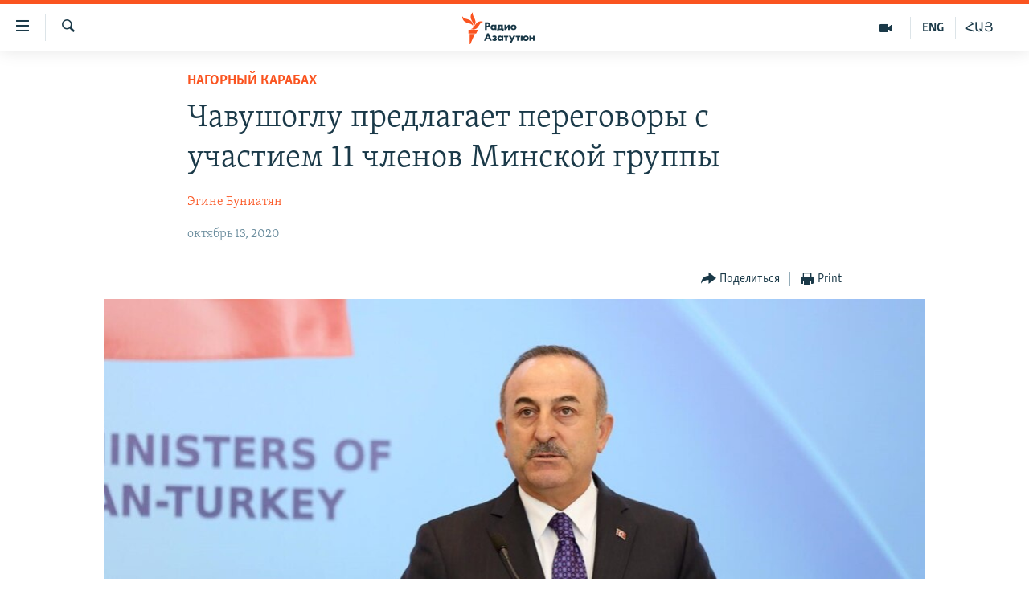

--- FILE ---
content_type: text/html; charset=utf-8
request_url: https://rus.azatutyun.am/a/30891257.html
body_size: 12927
content:

<!DOCTYPE html>
<html lang="ru" dir="ltr" class="no-js">
<head>
        <link rel="stylesheet" href="/Content/responsive/RFE/ru-AM/RFE-ru-AM.css?&amp;av=0.0.0.0&amp;cb=374">
<script src="//tags.azatutyun.am/rferl-pangea/prod/utag.sync.js"></script><script type='text/javascript' src='https://www.youtube.com/iframe_api' async></script>            <link rel="manifest" href="/manifest.json">
    <script type="text/javascript">
        //a general 'js' detection, must be on top level in <head>, due to CSS performance
        document.documentElement.className = "js";
        var cacheBuster = "374";
        var appBaseUrl = "/";
        var imgEnhancerBreakpoints = [0, 144, 256, 408, 650, 1023, 1597];
        var isLoggingEnabled = false;
        var isPreviewPage = false;
        var isLivePreviewPage = false;

        if (!isPreviewPage) {
            window.RFE = window.RFE || {};
            window.RFE.cacheEnabledByParam = window.location.href.indexOf('nocache=1') === -1;

            const url = new URL(window.location.href);
            const params = new URLSearchParams(url.search);

            // Remove the 'nocache' parameter
            params.delete('nocache');

            // Update the URL without the 'nocache' parameter
            url.search = params.toString();
            window.history.replaceState(null, '', url.toString());
        } else {
            window.addEventListener('load', function() {
                const links = window.document.links;
                for (let i = 0; i < links.length; i++) {
                    links[i].href = '#';
                    links[i].target = '_self';
                }
             })
        }

        // Iframe & Embed detection
        var embedProperties = {};

        try {
            // Reliable way to check if we are in an iframe.
            var isIframe = window.self !== window.top;
            embedProperties.is_iframe = isIframe;

            if (!isIframe) {
                embedProperties.embed_context = "main";
            } else {
                // We are in an iframe. Let's try to access the parent.
                // This access will only fail with strict cross-origin (without document.domain).
                var parentLocation = window.top.location;

                // The access succeeded. Now we explicitly compare the hostname.
                if (window.location.hostname === parentLocation.hostname) {
                    embedProperties.embed_context = "embed_self";
                } else {
                    // Hostname is different (e.g. different subdomain with document.domain)
                    embedProperties.embed_context = "embed_cross";
                }

                // Since the access works, we can safely get the details.
                embedProperties.url_parent = parentLocation.href;
                embedProperties.title_parent = window.top.document.title;
            }
        } catch (err) {
            // We are in an iframe, and an error occurred, probably due to cross-origin restrictions.
            embedProperties.is_iframe = true;
            embedProperties.embed_context = "embed_cross";

            // We cannot access the properties of window.top.
            // `document.referrer` can sometimes provide the URL of the parent page.
            // It is not 100% reliable, but it is the best we can do in this situation.
            embedProperties.url_parent = document.referrer || null;
            embedProperties.title_parent = null; // We can't get to the title in a cross-origin scenario.
        }

var pwaEnabled = true;        var swCacheDisabled;
    </script>
    <meta charset="utf-8" />

            <title>&#x427;&#x430;&#x432;&#x443;&#x448;&#x43E;&#x433;&#x43B;&#x443; &#x43F;&#x440;&#x435;&#x434;&#x43B;&#x430;&#x433;&#x430;&#x435;&#x442; &#x43F;&#x435;&#x440;&#x435;&#x433;&#x43E;&#x432;&#x43E;&#x440;&#x44B; &#x441; &#x443;&#x447;&#x430;&#x441;&#x442;&#x438;&#x435;&#x43C; 11 &#x447;&#x43B;&#x435;&#x43D;&#x43E;&#x432; &#x41C;&#x438;&#x43D;&#x441;&#x43A;&#x43E;&#x439; &#x433;&#x440;&#x443;&#x43F;&#x43F;&#x44B;</title>
            <meta name="description" content="&#x41C;&#x438;&#x43D;&#x438;&#x441;&#x442;&#x440; &#x438;&#x43D;&#x43E;&#x441;&#x442;&#x440;&#x430;&#x43D;&#x43D;&#x44B;&#x445; &#x434;&#x435;&#x43B; &#x422;&#x443;&#x440;&#x446;&#x438;&#x438; &#x437;&#x430;&#x44F;&#x432;&#x438;&#x43B;, &#x447;&#x442;&#x43E; &#x43C;&#x435;&#x436;&#x434;&#x443;&#x43D;&#x430;&#x440;&#x43E;&#x434;&#x43D;&#x44B;&#x435; &#x43F;&#x440;&#x438;&#x437;&#x44B;&#x432;&#x44B; &#x43A; &#x43F;&#x440;&#x435;&#x43A;&#x440;&#x430;&#x449;&#x435;&#x43D;&#x438;&#x44E; &#x43E;&#x433;&#x43D;&#x44F; &#x432; &#x41A;&#x430;&#x440;&#x430;&#x431;&#x430;&#x445;&#x435; &#x440;&#x430;&#x437;&#x443;&#x43C;&#x43D;&#x44B;, &#x43E;&#x434;&#x43D;&#x430;&#x43A;&#x43E; &#x441;&#x432;&#x435;&#x440;&#x445;&#x434;&#x435;&#x440;&#x436;&#x430;&#x432;&#x44B; &#x434;&#x43E;&#x43B;&#x436;&#x43D;&#x44B; &#x442;&#x430;&#x43A;&#x436;&#x435; &#x43F;&#x440;&#x438;&#x437;&#x432;&#x430;&#x442;&#x44C; &#x410;&#x440;&#x43C;&#x435;&#x43D;&#x438;&#x44E; &#x432;&#x44B;&#x432;&#x435;&#x441;&#x442;&#x438; &#x441;&#x432;&#x43E;&#x438; &#x432;&#x43E;&#x439;&#x441;&#x43A;&#x430; &#x441; &#xAB;&#x430;&#x437;&#x435;&#x440;&#x431;&#x430;&#x439;&#x434;&#x436;&#x430;&#x43D;&#x441;&#x43A;&#x438;&#x445; &#x442;&#x435;&#x440;&#x440;&#x438;&#x442;&#x43E;&#x440;&#x438;&#x439;&#xBB;." />
                <meta name="keywords" content="Архив, Новости, Нагорный Карабах" />
    <meta name="viewport" content="width=device-width, initial-scale=1.0" />


    <meta http-equiv="X-UA-Compatible" content="IE=edge" />

<meta name="robots" content="max-image-preview:large"><meta property="fb:pages" content="1731694953739871" />

        <link href="https://www.azatutyun.am/a/30890915.html" rel="canonical" />

        <meta name="apple-mobile-web-app-title" content="RFE/RL" />
        <meta name="apple-mobile-web-app-status-bar-style" content="black" />
            <meta name="apple-itunes-app" content="app-id=475986784, app-argument=//30891257.ltr" />
<meta content="&#x427;&#x430;&#x432;&#x443;&#x448;&#x43E;&#x433;&#x43B;&#x443; &#x43F;&#x440;&#x435;&#x434;&#x43B;&#x430;&#x433;&#x430;&#x435;&#x442; &#x43F;&#x435;&#x440;&#x435;&#x433;&#x43E;&#x432;&#x43E;&#x440;&#x44B; &#x441; &#x443;&#x447;&#x430;&#x441;&#x442;&#x438;&#x435;&#x43C; 11 &#x447;&#x43B;&#x435;&#x43D;&#x43E;&#x432; &#x41C;&#x438;&#x43D;&#x441;&#x43A;&#x43E;&#x439; &#x433;&#x440;&#x443;&#x43F;&#x43F;&#x44B;" property="og:title"></meta>
<meta content="&#x41C;&#x438;&#x43D;&#x438;&#x441;&#x442;&#x440; &#x438;&#x43D;&#x43E;&#x441;&#x442;&#x440;&#x430;&#x43D;&#x43D;&#x44B;&#x445; &#x434;&#x435;&#x43B; &#x422;&#x443;&#x440;&#x446;&#x438;&#x438; &#x437;&#x430;&#x44F;&#x432;&#x438;&#x43B;, &#x447;&#x442;&#x43E; &#x43C;&#x435;&#x436;&#x434;&#x443;&#x43D;&#x430;&#x440;&#x43E;&#x434;&#x43D;&#x44B;&#x435; &#x43F;&#x440;&#x438;&#x437;&#x44B;&#x432;&#x44B; &#x43A; &#x43F;&#x440;&#x435;&#x43A;&#x440;&#x430;&#x449;&#x435;&#x43D;&#x438;&#x44E; &#x43E;&#x433;&#x43D;&#x44F; &#x432; &#x41A;&#x430;&#x440;&#x430;&#x431;&#x430;&#x445;&#x435; &#x440;&#x430;&#x437;&#x443;&#x43C;&#x43D;&#x44B;, &#x43E;&#x434;&#x43D;&#x430;&#x43A;&#x43E; &#x441;&#x432;&#x435;&#x440;&#x445;&#x434;&#x435;&#x440;&#x436;&#x430;&#x432;&#x44B; &#x434;&#x43E;&#x43B;&#x436;&#x43D;&#x44B; &#x442;&#x430;&#x43A;&#x436;&#x435; &#x43F;&#x440;&#x438;&#x437;&#x432;&#x430;&#x442;&#x44C; &#x410;&#x440;&#x43C;&#x435;&#x43D;&#x438;&#x44E; &#x432;&#x44B;&#x432;&#x435;&#x441;&#x442;&#x438; &#x441;&#x432;&#x43E;&#x438; &#x432;&#x43E;&#x439;&#x441;&#x43A;&#x430; &#x441; &#xAB;&#x430;&#x437;&#x435;&#x440;&#x431;&#x430;&#x439;&#x434;&#x436;&#x430;&#x43D;&#x441;&#x43A;&#x438;&#x445; &#x442;&#x435;&#x440;&#x440;&#x438;&#x442;&#x43E;&#x440;&#x438;&#x439;&#xBB;." property="og:description"></meta>
<meta content="article" property="og:type"></meta>
<meta content="https://rus.azatutyun.am/a/30891257.html" property="og:url"></meta>
<meta content="&#x420;&#x430;&#x434;&#x438;&#x43E; &#x421;&#x432;&#x43E;&#x431;&#x43E;&#x434;&#x430;" property="og:site_name"></meta>
<meta content="https://www.facebook.com/azatutyunru/" property="article:publisher"></meta>
<meta content="https://gdb.rferl.org/7a1d5978-eae0-40bf-b404-c3918d540db6_cx6_cy0_cw93_w1200_h630.jpg" property="og:image"></meta>
<meta content="1200" property="og:image:width"></meta>
<meta content="630" property="og:image:height"></meta>
<meta content="568280086670706" property="fb:app_id"></meta>
<meta content="&#x42D;&#x433;&#x438;&#x43D;&#x435; &#x411;&#x443;&#x43D;&#x438;&#x430;&#x442;&#x44F;&#x43D;" name="Author"></meta>
<meta content="summary_large_image" name="twitter:card"></meta>
<meta content="@armenialiberty" name="twitter:site"></meta>
<meta content="https://gdb.rferl.org/7a1d5978-eae0-40bf-b404-c3918d540db6_cx6_cy0_cw93_w1200_h630.jpg" name="twitter:image"></meta>
<meta content="&#x427;&#x430;&#x432;&#x443;&#x448;&#x43E;&#x433;&#x43B;&#x443; &#x43F;&#x440;&#x435;&#x434;&#x43B;&#x430;&#x433;&#x430;&#x435;&#x442; &#x43F;&#x435;&#x440;&#x435;&#x433;&#x43E;&#x432;&#x43E;&#x440;&#x44B; &#x441; &#x443;&#x447;&#x430;&#x441;&#x442;&#x438;&#x435;&#x43C; 11 &#x447;&#x43B;&#x435;&#x43D;&#x43E;&#x432; &#x41C;&#x438;&#x43D;&#x441;&#x43A;&#x43E;&#x439; &#x433;&#x440;&#x443;&#x43F;&#x43F;&#x44B;" name="twitter:title"></meta>
<meta content="&#x41C;&#x438;&#x43D;&#x438;&#x441;&#x442;&#x440; &#x438;&#x43D;&#x43E;&#x441;&#x442;&#x440;&#x430;&#x43D;&#x43D;&#x44B;&#x445; &#x434;&#x435;&#x43B; &#x422;&#x443;&#x440;&#x446;&#x438;&#x438; &#x437;&#x430;&#x44F;&#x432;&#x438;&#x43B;, &#x447;&#x442;&#x43E; &#x43C;&#x435;&#x436;&#x434;&#x443;&#x43D;&#x430;&#x440;&#x43E;&#x434;&#x43D;&#x44B;&#x435; &#x43F;&#x440;&#x438;&#x437;&#x44B;&#x432;&#x44B; &#x43A; &#x43F;&#x440;&#x435;&#x43A;&#x440;&#x430;&#x449;&#x435;&#x43D;&#x438;&#x44E; &#x43E;&#x433;&#x43D;&#x44F; &#x432; &#x41A;&#x430;&#x440;&#x430;&#x431;&#x430;&#x445;&#x435; &#x440;&#x430;&#x437;&#x443;&#x43C;&#x43D;&#x44B;, &#x43E;&#x434;&#x43D;&#x430;&#x43A;&#x43E; &#x441;&#x432;&#x435;&#x440;&#x445;&#x434;&#x435;&#x440;&#x436;&#x430;&#x432;&#x44B; &#x434;&#x43E;&#x43B;&#x436;&#x43D;&#x44B; &#x442;&#x430;&#x43A;&#x436;&#x435; &#x43F;&#x440;&#x438;&#x437;&#x432;&#x430;&#x442;&#x44C; &#x410;&#x440;&#x43C;&#x435;&#x43D;&#x438;&#x44E; &#x432;&#x44B;&#x432;&#x435;&#x441;&#x442;&#x438; &#x441;&#x432;&#x43E;&#x438; &#x432;&#x43E;&#x439;&#x441;&#x43A;&#x430; &#x441; &#xAB;&#x430;&#x437;&#x435;&#x440;&#x431;&#x430;&#x439;&#x434;&#x436;&#x430;&#x43D;&#x441;&#x43A;&#x438;&#x445; &#x442;&#x435;&#x440;&#x440;&#x438;&#x442;&#x43E;&#x440;&#x438;&#x439;&#xBB;." name="twitter:description"></meta>
                    <link rel="amphtml" href="https://rus.azatutyun.am/amp/30891257.html" />
<script type="application/ld+json">{"articleSection":"Нагорный Карабах","isAccessibleForFree":true,"headline":"Чавушоглу предлагает переговоры с участием 11 членов Минской группы","inLanguage":"ru-AM","keywords":"Архив, Новости, Нагорный Карабах","author":{"@type":"Person","url":"https://rus.azatutyun.am/author/эгине-буниатян/-_vmq","description":"","image":{"@type":"ImageObject"},"name":"Эгине Буниатян"},"datePublished":"2020-10-13 15:34:21Z","dateModified":"2020-10-13 15:36:21Z","publisher":{"logo":{"width":512,"height":220,"@type":"ImageObject","url":"https://rus.azatutyun.am/Content/responsive/RFE/ru-AM/img/logo.png"},"@type":"NewsMediaOrganization","url":"https://rus.azatutyun.am","sameAs":["https://www.facebook.com/azatutyunru/","https://twitter.com/azatutyunradio","https://www.youtube.com/azatutyunradio","https://www.instagram.com/azatutyuntv/"],"name":"Радио Азатутюн","alternateName":""},"@context":"https://schema.org","@type":"NewsArticle","mainEntityOfPage":"https://rus.azatutyun.am/a/30891257.html","url":"https://rus.azatutyun.am/a/30891257.html","description":"Министр иностранных дел Турции заявил, что международные призывы к прекращению огня в Карабахе разумны, однако сверхдержавы должны также призвать Армению вывести свои войска с «азербайджанских территорий».","image":{"width":1080,"height":608,"@type":"ImageObject","url":"https://gdb.rferl.org/7a1d5978-eae0-40bf-b404-c3918d540db6_cx6_cy0_cw93_w1080_h608.jpg"},"name":"Чавушоглу предлагает переговоры с участием 11 членов Минской группы"}</script>
    <script src="/Scripts/responsive/infographics.bundle.min.js?&amp;av=0.0.0.0&amp;cb=374"></script>
        <script src="/Scripts/responsive/dollardom.min.js?&amp;av=0.0.0.0&amp;cb=374"></script>
        <script src="/Scripts/responsive/modules/commons.js?&amp;av=0.0.0.0&amp;cb=374"></script>
        <script src="/Scripts/responsive/modules/app_code.js?&amp;av=0.0.0.0&amp;cb=374"></script>

        <link rel="icon" type="image/svg+xml" href="/Content/responsive/RFE/img/webApp/favicon.svg" />
        <link rel="alternate icon" href="/Content/responsive/RFE/img/webApp/favicon.ico" />
            <link rel="mask-icon" color="#ea6903" href="/Content/responsive/RFE/img/webApp/favicon_safari.svg" />
        <link rel="apple-touch-icon" sizes="152x152" href="/Content/responsive/RFE/img/webApp/ico-152x152.png" />
        <link rel="apple-touch-icon" sizes="144x144" href="/Content/responsive/RFE/img/webApp/ico-144x144.png" />
        <link rel="apple-touch-icon" sizes="114x114" href="/Content/responsive/RFE/img/webApp/ico-114x114.png" />
        <link rel="apple-touch-icon" sizes="72x72" href="/Content/responsive/RFE/img/webApp/ico-72x72.png" />
        <link rel="apple-touch-icon-precomposed" href="/Content/responsive/RFE/img/webApp/ico-57x57.png" />
        <link rel="icon" sizes="192x192" href="/Content/responsive/RFE/img/webApp/ico-192x192.png" />
        <link rel="icon" sizes="128x128" href="/Content/responsive/RFE/img/webApp/ico-128x128.png" />
        <meta name="msapplication-TileColor" content="#ffffff" />
        <meta name="msapplication-TileImage" content="/Content/responsive/RFE/img/webApp/ico-144x144.png" />
                <link rel="preload" href="/Content/responsive/fonts/Skolar-Lt_Cyrl_v2.4.woff" type="font/woff" as="font" crossorigin="anonymous" />
    <link rel="alternate" type="application/rss+xml" title="RFE/RL - Top Stories [RSS]" href="/api/" />
    <link rel="sitemap" type="application/rss+xml" href="/sitemap.xml" />
    
    



        <script type="text/javascript" >
            var analyticsData = Object.assign(embedProperties, {url:"https://rus.azatutyun.am/a/30891257.html",property_id:"429",article_uid:"30891257",page_title:"Чавушоглу предлагает переговоры с участием 11 членов Минской группы",page_type:"article",content_type:"article",subcontent_type:"article",last_modified:"2020-10-13 15:36:21Z",pub_datetime:"2020-10-13 15:34:21Z",section:"нагорный карабах",english_section:"karabakh",byline:"Эгине Буниатян",categories:"armenian_default_zone,new,karabakh",domain:"rus.azatutyun.am",language:"Russian",language_service:"RFERL Armenian",platform:"web",copied:"yes",copied_article:"30890915|16|Armenian|2020-10-13",copied_title:"Չավուշօղլուն առաջարկում է բանակցություններ  Մինսկի խմբի 11 անդամների մասնակցությամբ",runs_js:"Yes",cms_release:"8.45.0.0.374",enviro_type:"prod",slug:"",entity:"RFE",short_language_service:"ARM",platform_short:"W",page_name:"Чавушоглу предлагает переговоры с участием 11 членов Минской группы"});
            // Push Analytics data as GTM message (without "event" attribute and before GTM initialization)
            window.dataLayer = window.dataLayer || [];
            window.dataLayer.push(analyticsData);
        </script>
        <script type="text/javascript" data-cookiecategory="analytics">
            var gtmEventObject = {event: 'page_meta_ready'};window.dataLayer = window.dataLayer || [];window.dataLayer.push(gtmEventObject);
            var renderGtm = "true";
            if (renderGtm === "true") {
                (function(w,d,s,l,i){w[l]=w[l]||[];w[l].push({'gtm.start':new Date().getTime(),event:'gtm.js'});var f=d.getElementsByTagName(s)[0],j=d.createElement(s),dl=l!='dataLayer'?'&l='+l:'';j.async=true;j.src='//www.googletagmanager.com/gtm.js?id='+i+dl;f.parentNode.insertBefore(j,f);})(window,document,'script','dataLayer','GTM-WXZBPZ');
            }
        </script>
</head>
<body class=" nav-no-loaded cc_theme pg-article pg-article--single-column print-lay-article use-sticky-share nojs-images ">
<noscript><iframe src="https://www.googletagmanager.com/ns.html?id=GTM-WXZBPZ" height="0" width="0" style="display:none;visibility:hidden"></iframe></noscript>        <!--Analytics tag js version start-->
            <script type="text/javascript" data-cookiecategory="analytics">
                var utag_data = Object.assign({}, analyticsData, {pub_year:"2020",pub_month:"10",pub_day:"13",pub_hour:"15",pub_weekday:"Tuesday"});
if(typeof(TealiumTagFrom)==='function' && typeof(TealiumTagSearchKeyword)==='function') {
var utag_from=TealiumTagFrom();var utag_searchKeyword=TealiumTagSearchKeyword();
if(utag_searchKeyword!=null && utag_searchKeyword!=='' && utag_data["search_keyword"]==null) utag_data["search_keyword"]=utag_searchKeyword;if(utag_from!=null && utag_from!=='') utag_data["from"]=TealiumTagFrom();}
                if(window.top!== window.self&&utag_data.page_type==="snippet"){utag_data.page_type = 'iframe';}
                try{if(window.top!==window.self&&window.self.location.hostname===window.top.location.hostname){utag_data.platform = 'self-embed';utag_data.platform_short = 'se';}}catch(e){if(window.top!==window.self&&window.self.location.search.includes("platformType=self-embed")){utag_data.platform = 'cross-promo';utag_data.platform_short = 'cp';}}
                (function(a,b,c,d){    a="https://tags.azatutyun.am/rferl-pangea/prod/utag.js";    b=document;c="script";d=b.createElement(c);d.src=a;d.type="text/java"+c;d.async=true;    a=b.getElementsByTagName(c)[0];a.parentNode.insertBefore(d,a);    })();
            </script>
        <!--Analytics tag js version end-->
<!-- Analytics tag management NoScript -->
<noscript>
<img style="position: absolute; border: none;" src="https://ssc.azatutyun.am/b/ss/bbgprod,bbgentityrferl/1/G.4--NS/1113716678?pageName=rfe%3aarm%3aw%3aarticle%3a%d0%a7%d0%b0%d0%b2%d1%83%d1%88%d0%be%d0%b3%d0%bb%d1%83%20%d0%bf%d1%80%d0%b5%d0%b4%d0%bb%d0%b0%d0%b3%d0%b0%d0%b5%d1%82%20%d0%bf%d0%b5%d1%80%d0%b5%d0%b3%d0%be%d0%b2%d0%be%d1%80%d1%8b%20%d1%81%20%d1%83%d1%87%d0%b0%d1%81%d1%82%d0%b8%d0%b5%d0%bc%2011%20%d1%87%d0%bb%d0%b5%d0%bd%d0%be%d0%b2%20%d0%9c%d0%b8%d0%bd%d1%81%d0%ba%d0%be%d0%b9%20%d0%b3%d1%80%d1%83%d0%bf%d0%bf%d1%8b&amp;c6=%d0%a7%d0%b0%d0%b2%d1%83%d1%88%d0%be%d0%b3%d0%bb%d1%83%20%d0%bf%d1%80%d0%b5%d0%b4%d0%bb%d0%b0%d0%b3%d0%b0%d0%b5%d1%82%20%d0%bf%d0%b5%d1%80%d0%b5%d0%b3%d0%be%d0%b2%d0%be%d1%80%d1%8b%20%d1%81%20%d1%83%d1%87%d0%b0%d1%81%d1%82%d0%b8%d0%b5%d0%bc%2011%20%d1%87%d0%bb%d0%b5%d0%bd%d0%be%d0%b2%20%d0%9c%d0%b8%d0%bd%d1%81%d0%ba%d0%be%d0%b9%20%d0%b3%d1%80%d1%83%d0%bf%d0%bf%d1%8b&amp;v36=8.45.0.0.374&amp;v6=D=c6&amp;g=https%3a%2f%2frus.azatutyun.am%2fa%2f30891257.html&amp;c1=D=g&amp;v1=D=g&amp;events=event1,event52&amp;c16=rferl%20armenian&amp;v16=D=c16&amp;c5=karabakh&amp;v5=D=c5&amp;ch=%d0%9d%d0%b0%d0%b3%d0%be%d1%80%d0%bd%d1%8b%d0%b9%20%d0%9a%d0%b0%d1%80%d0%b0%d0%b1%d0%b0%d1%85&amp;c15=russian&amp;v15=D=c15&amp;c4=article&amp;v4=D=c4&amp;c14=30891257&amp;v14=D=c14&amp;v20=no&amp;c17=web&amp;v17=D=c17&amp;mcorgid=518abc7455e462b97f000101%40adobeorg&amp;server=rus.azatutyun.am&amp;pageType=D=c4&amp;ns=bbg&amp;v29=D=server&amp;v25=rfe&amp;v30=429&amp;v105=D=User-Agent " alt="analytics" width="1" height="1" /></noscript>
<!-- End of Analytics tag management NoScript -->


        <!--*** Accessibility links - For ScreenReaders only ***-->
        <section>
            <div class="sr-only">
                <h2>&#x421;&#x441;&#x44B;&#x43B;&#x43A;&#x438; &#x434;&#x43E;&#x441;&#x442;&#x443;&#x43F;&#x430;</h2>
                <ul>
                    <li><a href="#content" data-disable-smooth-scroll="1">&#x41F;&#x435;&#x440;&#x435;&#x439;&#x442;&#x438; &#x43A; &#x43E;&#x441;&#x43D;&#x43E;&#x432;&#x43D;&#x43E;&#x43C;&#x443; &#x441;&#x43E;&#x434;&#x435;&#x440;&#x436;&#x430;&#x43D;&#x438;&#x44E;</a></li>
                    <li><a href="#navigation" data-disable-smooth-scroll="1">&#x41F;&#x435;&#x440;&#x435;&#x439;&#x442;&#x438; &#x43A; &#x43E;&#x441;&#x43D;&#x43E;&#x432;&#x43D;&#x43E;&#x439; &#x43D;&#x430;&#x432;&#x438;&#x433;&#x430;&#x446;&#x438;&#x438;</a></li>
                    <li><a href="#txtHeaderSearch" data-disable-smooth-scroll="1">&#x41F;&#x435;&#x440;&#x435;&#x439;&#x442;&#x438; &#x43A; &#x43F;&#x43E;&#x438;&#x441;&#x43A;&#x443;</a></li>
                </ul>
            </div>
        </section>
    




<div dir="ltr">
    <div id="page">
            <aside>

<div class="c-lightbox overlay-modal">
    <div class="c-lightbox__intro">
        <h2 class="c-lightbox__intro-title"></h2>
        <button class="btn btn--rounded c-lightbox__btn c-lightbox__intro-next" title="&#x421;&#x43B;&#x435;&#x434;&#x443;&#x44E;&#x449;&#x438;&#x439;">
            <span class="ico ico--rounded ico-chevron-forward"></span>
            <span class="sr-only">&#x421;&#x43B;&#x435;&#x434;&#x443;&#x44E;&#x449;&#x438;&#x439;</span>
        </button>
    </div>
    <div class="c-lightbox__nav">
        <button class="btn btn--rounded c-lightbox__btn c-lightbox__btn--close" title="&#x417;&#x430;&#x43A;&#x440;&#x44B;&#x442;&#x44C;">
            <span class="ico ico--rounded ico-close"></span>
            <span class="sr-only">&#x417;&#x430;&#x43A;&#x440;&#x44B;&#x442;&#x44C;</span>
        </button>
        <button class="btn btn--rounded c-lightbox__btn c-lightbox__btn--prev" title="&#x41F;&#x440;&#x435;&#x434;&#x44B;&#x434;&#x443;&#x449;&#x438;&#x439;">
            <span class="ico ico--rounded ico-chevron-backward"></span>
            <span class="sr-only">&#x41F;&#x440;&#x435;&#x434;&#x44B;&#x434;&#x443;&#x449;&#x438;&#x439;</span>
        </button>
        <button class="btn btn--rounded c-lightbox__btn c-lightbox__btn--next" title="&#x421;&#x43B;&#x435;&#x434;&#x443;&#x44E;&#x449;&#x438;&#x439;">
            <span class="ico ico--rounded ico-chevron-forward"></span>
            <span class="sr-only">&#x421;&#x43B;&#x435;&#x434;&#x443;&#x44E;&#x449;&#x438;&#x439;</span>
        </button>
    </div>
    <div class="c-lightbox__content-wrap">
        <figure class="c-lightbox__content">
            <span class="c-spinner c-spinner--lightbox">
                <img src="/Content/responsive/img/player-spinner.png"
                     alt="please wait"
                     title="please wait" />
            </span>
            <div class="c-lightbox__img">
                <div class="thumb">
                    <img src="" alt="" />
                </div>
            </div>
            <figcaption>
                <div class="c-lightbox__info c-lightbox__info--foot">
                    <span class="c-lightbox__counter"></span>
                    <span class="caption c-lightbox__caption"></span>
                </div>
            </figcaption>
        </figure>
    </div>
    <div class="hidden">
        <div class="content-advisory__box content-advisory__box--lightbox">
            <span class="content-advisory__box-text">This image contains sensitive content which some people may find offensive or disturbing.</span>
            <button class="btn btn--transparent content-advisory__box-btn m-t-md" value="text" type="button">
                <span class="btn__text">
                    Click to reveal
                </span>
            </button>
        </div>
    </div>
</div>

<div class="print-dialogue">
    <div class="container">
        <h3 class="print-dialogue__title section-head">Print Options:</h3>
        <div class="print-dialogue__opts">
            <ul class="print-dialogue__opt-group">
                <li class="form__group form__group--checkbox">
                    <input class="form__check " id="checkboxImages" name="checkboxImages" type="checkbox" checked="checked" />
                    <label for="checkboxImages" class="form__label m-t-md">Images</label>
                </li>
                <li class="form__group form__group--checkbox">
                    <input class="form__check " id="checkboxMultimedia" name="checkboxMultimedia" type="checkbox" checked="checked" />
                    <label for="checkboxMultimedia" class="form__label m-t-md">Multimedia</label>
                </li>
            </ul>
            <ul class="print-dialogue__opt-group">
                <li class="form__group form__group--checkbox">
                    <input class="form__check " id="checkboxEmbedded" name="checkboxEmbedded" type="checkbox" checked="checked" />
                    <label for="checkboxEmbedded" class="form__label m-t-md">Embedded Content</label>
                </li>
                <li class="hidden">
                    <input class="form__check " id="checkboxComments" name="checkboxComments" type="checkbox" />
                    <label for="checkboxComments" class="form__label m-t-md"> Comments</label>
                </li>
            </ul>
        </div>
        <div class="print-dialogue__buttons">
            <button class="btn  btn--secondary close-button" type="button" title="&#x41E;&#x442;&#x43C;&#x435;&#x43D;&#x438;&#x442;&#x44C;">
                <span class="btn__text ">&#x41E;&#x442;&#x43C;&#x435;&#x43D;&#x438;&#x442;&#x44C;</span>
            </button>
            <button class="btn  btn-cust-print m-l-sm" type="button" title="Print">
                <span class="btn__text ">Print</span>
            </button>
        </div>
    </div>
</div>                
<div class="ctc-message pos-fix">
    <div class="ctc-message__inner">Link has been copied to clipboard</div>
</div>
            </aside>

<div class="hdr-20 hdr-20--big">
    <div class="hdr-20__inner">
        <div class="hdr-20__max pos-rel">
            <div class="hdr-20__side hdr-20__side--primary d-flex">
                <label data-for="main-menu-ctrl" data-switcher-trigger="true" data-switch-target="main-menu-ctrl" class="burger hdr-trigger pos-rel trans-trigger" data-trans-evt="click" data-trans-id="menu">
                    <span class="ico ico-close hdr-trigger__ico hdr-trigger__ico--close burger__ico burger__ico--close"></span>
                    <span class="ico ico-menu hdr-trigger__ico hdr-trigger__ico--open burger__ico burger__ico--open"></span>
                </label>
                <div class="menu-pnl pos-fix trans-target" data-switch-target="main-menu-ctrl" data-trans-id="menu">
                    <div class="menu-pnl__inner">
                        <nav class="main-nav menu-pnl__item menu-pnl__item--first">
                            <ul class="main-nav__list accordeon" data-analytics-tales="false" data-promo-name="link" data-location-name="nav,secnav">
                                

        <li class="main-nav__item">
            <a class="main-nav__item-name main-nav__item-name--link" href="/p/2842.html" title="&#x413;&#x43B;&#x430;&#x432;&#x43D;&#x430;&#x44F;" data-item-name="mobilehomeru" >&#x413;&#x43B;&#x430;&#x432;&#x43D;&#x430;&#x44F;</a>
        </li>

        <li class="main-nav__item">
            <a class="main-nav__item-name main-nav__item-name--link" href="/z/3282" title="&#x41D;&#x43E;&#x432;&#x43E;&#x441;&#x442;&#x438;" data-item-name="New" >&#x41D;&#x43E;&#x432;&#x43E;&#x441;&#x442;&#x438;</a>
        </li>

        <li class="main-nav__item">
            <a class="main-nav__item-name main-nav__item-name--link" href="/z/3284" title="&#x41F;&#x43E;&#x43B;&#x438;&#x442;&#x438;&#x43A;&#x430;" data-item-name="Politics" >&#x41F;&#x43E;&#x43B;&#x438;&#x442;&#x438;&#x43A;&#x430;</a>
        </li>

        <li class="main-nav__item">
            <a class="main-nav__item-name main-nav__item-name--link" href="/z/3285" title="&#x41E;&#x431;&#x449;&#x435;&#x441;&#x442;&#x432;&#x43E;" data-item-name="Society" >&#x41E;&#x431;&#x449;&#x435;&#x441;&#x442;&#x432;&#x43E;</a>
        </li>

        <li class="main-nav__item">
            <a class="main-nav__item-name main-nav__item-name--link" href="/z/3286" title="&#x42D;&#x43A;&#x43E;&#x43D;&#x43E;&#x43C;&#x438;&#x43A;&#x430;" data-item-name="Economy" >&#x42D;&#x43A;&#x43E;&#x43D;&#x43E;&#x43C;&#x438;&#x43A;&#x430;</a>
        </li>

        <li class="main-nav__item">
            <a class="main-nav__item-name main-nav__item-name--link" href="/z/3288" title="&#x420;&#x435;&#x433;&#x438;&#x43E;&#x43D;" data-item-name="region" >&#x420;&#x435;&#x433;&#x438;&#x43E;&#x43D;</a>
        </li>

        <li class="main-nav__item">
            <a class="main-nav__item-name main-nav__item-name--link" href="/&#x43D;&#x430;&#x433;&#x43E;&#x440;&#x43D;&#x44B;&#x439;-&#x43A;&#x430;&#x440;&#x430;&#x431;&#x430;&#x445;" title="&#x41D;&#x430;&#x433;&#x43E;&#x440;&#x43D;&#x44B;&#x439; &#x41A;&#x430;&#x440;&#x430;&#x431;&#x430;&#x445;" data-item-name="karabakh" >&#x41D;&#x430;&#x433;&#x43E;&#x440;&#x43D;&#x44B;&#x439; &#x41A;&#x430;&#x440;&#x430;&#x431;&#x430;&#x445;</a>
        </li>

        <li class="main-nav__item">
            <a class="main-nav__item-name main-nav__item-name--link" href="/z/3287" title="&#x41A;&#x443;&#x43B;&#x44C;&#x442;&#x443;&#x440;&#x430;" data-item-name="culture" >&#x41A;&#x443;&#x43B;&#x44C;&#x442;&#x443;&#x440;&#x430;</a>
        </li>

        <li class="main-nav__item">
            <a class="main-nav__item-name main-nav__item-name--link" href="/z/15479" title="&#x421;&#x43F;&#x43E;&#x440;&#x442;" data-item-name="sports" >&#x421;&#x43F;&#x43E;&#x440;&#x442;</a>
        </li>

        <li class="main-nav__item">
            <a class="main-nav__item-name main-nav__item-name--link" href="/z/730" title="&#x410;&#x440;&#x445;&#x438;&#x432;" data-item-name="Armenian_Default_Zone" >&#x410;&#x440;&#x445;&#x438;&#x432;</a>
        </li>



                            </ul>
                        </nav>
                        

<div class="menu-pnl__item">
        <a href="https://www.azatutyun.am" class="menu-pnl__item-link" alt="&#x540;&#x561;&#x575;&#x565;&#x580;&#x565;&#x576;">&#x540;&#x561;&#x575;&#x565;&#x580;&#x565;&#x576;</a>
        <a href="https://www.azatutyun.am/p/3171.html" class="menu-pnl__item-link" alt="English">English</a>
        <a href="https://rus.azatutyun.am" class="menu-pnl__item-link" alt="&#x420;&#x443;&#x441;&#x441;&#x43A;&#x438;&#x439;">&#x420;&#x443;&#x441;&#x441;&#x43A;&#x438;&#x439;</a>
</div>


                        
                            <div class="menu-pnl__item">
                                <a href="/navigation/allsites" class="menu-pnl__item-link">
                                    <span class="ico ico-languages "></span>
                                    &#x412;&#x441;&#x435; &#x441;&#x430;&#x439;&#x442;&#x44B; &#x420;&#x430;&#x434;&#x438;&#x43E; &#x410;&#x437;&#x430;&#x442;&#x443;&#x442;&#x44E;&#x43D;
                                </a>
                            </div>
                    </div>
                </div>
                <label data-for="top-search-ctrl" data-switcher-trigger="true" data-switch-target="top-search-ctrl" class="top-srch-trigger hdr-trigger">
                    <span class="ico ico-close hdr-trigger__ico hdr-trigger__ico--close top-srch-trigger__ico top-srch-trigger__ico--close"></span>
                    <span class="ico ico-search hdr-trigger__ico hdr-trigger__ico--open top-srch-trigger__ico top-srch-trigger__ico--open"></span>
                </label>
                <div class="srch-top srch-top--in-header" data-switch-target="top-search-ctrl">
                    <div class="container">
                        
<form action="/s" class="srch-top__form srch-top__form--in-header" id="form-topSearchHeader" method="get" role="search">    <label for="txtHeaderSearch" class="sr-only">&#x41F;&#x43E;&#x438;&#x441;&#x43A;</label>
    <input type="text" id="txtHeaderSearch" name="k" placeholder="&#x41F;&#x43E;&#x438;&#x441;&#x43A;" accesskey="s" value="" class="srch-top__input analyticstag-event" onkeydown="if (event.keyCode === 13) { FireAnalyticsTagEventOnSearch('search', $dom.get('#txtHeaderSearch')[0].value) }" />
    <button title="&#x41F;&#x43E;&#x438;&#x441;&#x43A;" type="submit" class="btn btn--top-srch analyticstag-event" onclick="FireAnalyticsTagEventOnSearch('search', $dom.get('#txtHeaderSearch')[0].value) ">
        <span class="ico ico-search"></span>
    </button>
</form>
                    </div>
                </div>
                <a href="/" class="main-logo-link">
                    <img src="/Content/responsive/RFE/ru-AM/img/logo-compact.svg?cb=374" class="main-logo main-logo--comp" alt="site logo">
                        <img src="/Content/responsive/RFE/ru-AM/img/logo.svg?cb=374" class="main-logo main-logo--big" alt="site logo">
                </a>
            </div>
            <div class="hdr-20__side hdr-20__side--secondary d-flex">
                

    <a href="https://www.azatutyun.am" title="&#x540;&#x531;&#x545;" class="hdr-20__secondary-item hdr-20__secondary-item--lang" data-item-name="satellite">
        
&#x540;&#x531;&#x545;
    </a>

    <a href="https://www.azatutyun.am/en" title="ENG" class="hdr-20__secondary-item hdr-20__secondary-item--lang" data-item-name="satellite">
        
ENG
    </a>

    <a href="/z/3292" title="&#x412;&#x438;&#x434;&#x435;&#x43E;" class="hdr-20__secondary-item" data-item-name="video">
        
    <span class="ico ico-video hdr-20__secondary-icon"></span>

    </a>

    <a href="/s" title="&#x41F;&#x43E;&#x438;&#x441;&#x43A;" class="hdr-20__secondary-item hdr-20__secondary-item--search" data-item-name="search">
        
    <span class="ico ico-search hdr-20__secondary-icon hdr-20__secondary-icon--search"></span>

    </a>



                
                <div class="srch-bottom">
                    
<form action="/s" class="srch-bottom__form d-flex" id="form-bottomSearch" method="get" role="search">    <label for="txtSearch" class="sr-only">&#x41F;&#x43E;&#x438;&#x441;&#x43A;</label>
    <input type="search" id="txtSearch" name="k" placeholder="&#x41F;&#x43E;&#x438;&#x441;&#x43A;" accesskey="s" value="" class="srch-bottom__input analyticstag-event" onkeydown="if (event.keyCode === 13) { FireAnalyticsTagEventOnSearch('search', $dom.get('#txtSearch')[0].value) }" />
    <button title="&#x41F;&#x43E;&#x438;&#x441;&#x43A;" type="submit" class="btn btn--bottom-srch analyticstag-event" onclick="FireAnalyticsTagEventOnSearch('search', $dom.get('#txtSearch')[0].value) ">
        <span class="ico ico-search"></span>
    </button>
</form>
                </div>
            </div>
            <img src="/Content/responsive/RFE/ru-AM/img/logo-print.gif?cb=374" class="logo-print" loading="lazy" alt="site logo">
            <img src="/Content/responsive/RFE/ru-AM/img/logo-print_color.png?cb=374" class="logo-print logo-print--color" loading="lazy" alt="site logo">
        </div>
    </div>
</div>
    <script>
        if (document.body.className.indexOf('pg-home') > -1) {
            var nav2In = document.querySelector('.hdr-20__inner');
            var nav2Sec = document.querySelector('.hdr-20__side--secondary');
            var secStyle = window.getComputedStyle(nav2Sec);
            if (nav2In && window.pageYOffset < 150 && secStyle['position'] !== 'fixed') {
                nav2In.classList.add('hdr-20__inner--big')
            }
        }
    </script>



<div class="c-hlights c-hlights--breaking c-hlights--no-item" data-hlight-display="mobile,desktop">
    <div class="c-hlights__wrap container p-0">
        <div class="c-hlights__nav">
            <a role="button" href="#" title="&#x41F;&#x440;&#x435;&#x434;&#x44B;&#x434;&#x443;&#x449;&#x438;&#x439;">
                <span class="ico ico-chevron-backward m-0"></span>
                <span class="sr-only">&#x41F;&#x440;&#x435;&#x434;&#x44B;&#x434;&#x443;&#x449;&#x438;&#x439;</span>
            </a>
            <a role="button" href="#" title="&#x421;&#x43B;&#x435;&#x434;&#x443;&#x44E;&#x449;&#x438;&#x439;">
                <span class="ico ico-chevron-forward m-0"></span>
                <span class="sr-only">&#x421;&#x43B;&#x435;&#x434;&#x443;&#x44E;&#x449;&#x438;&#x439;</span>
            </a>
        </div>
        <span class="c-hlights__label">
            <span class="">Breaking News</span>
            <span class="switcher-trigger">
                <label data-for="more-less-1" data-switcher-trigger="true" class="switcher-trigger__label switcher-trigger__label--more p-b-0" title="&#x41F;&#x43E;&#x43A;&#x430;&#x437;&#x430;&#x442;&#x44C; &#x431;&#x43E;&#x43B;&#x44C;&#x448;&#x435;">
                    <span class="ico ico-chevron-down"></span>
                </label>
                <label data-for="more-less-1" data-switcher-trigger="true" class="switcher-trigger__label switcher-trigger__label--less p-b-0" title="Show less">
                    <span class="ico ico-chevron-up"></span>
                </label>
            </span>
        </span>
        <ul class="c-hlights__items switcher-target" data-switch-target="more-less-1">
            
        </ul>
    </div>
</div>


        <div id="content">
            

    <main class="container">

    <div class="hdr-container">
        <div class="row">
            <div class="col-category col-xs-12 col-md-8 col-md-offset-2">


<div class="category js-category">
<a class="" href="/%D0%BD%D0%B0%D0%B3%D0%BE%D1%80%D0%BD%D1%8B%D0%B9-%D0%BA%D0%B0%D1%80%D0%B0%D0%B1%D0%B0%D1%85">&#x41D;&#x430;&#x433;&#x43E;&#x440;&#x43D;&#x44B;&#x439; &#x41A;&#x430;&#x440;&#x430;&#x431;&#x430;&#x445;</a></div></div>
<div class="col-title col-xs-12 col-md-8 col-md-offset-2">

    <h1 class="title pg-title">
        &#x427;&#x430;&#x432;&#x443;&#x448;&#x43E;&#x433;&#x43B;&#x443; &#x43F;&#x440;&#x435;&#x434;&#x43B;&#x430;&#x433;&#x430;&#x435;&#x442; &#x43F;&#x435;&#x440;&#x435;&#x433;&#x43E;&#x432;&#x43E;&#x440;&#x44B; &#x441; &#x443;&#x447;&#x430;&#x441;&#x442;&#x438;&#x435;&#x43C; 11 &#x447;&#x43B;&#x435;&#x43D;&#x43E;&#x432; &#x41C;&#x438;&#x43D;&#x441;&#x43A;&#x43E;&#x439; &#x433;&#x440;&#x443;&#x43F;&#x43F;&#x44B;
    </h1>
</div>
<div class="col-publishing-details col-xs-12 col-md-8 col-md-offset-2">

<div class="publishing-details ">
                <div class="links">
                    <ul class="links__list">
                            <li class="links__item">
            <a class="links__item-link" href="/author/&#x44D;&#x433;&#x438;&#x43D;&#x435;-&#x431;&#x443;&#x43D;&#x438;&#x430;&#x442;&#x44F;&#x43D;/-_vmq"  title="&#x42D;&#x433;&#x438;&#x43D;&#x435; &#x411;&#x443;&#x43D;&#x438;&#x430;&#x442;&#x44F;&#x43D;">&#x42D;&#x433;&#x438;&#x43D;&#x435; &#x411;&#x443;&#x43D;&#x438;&#x430;&#x442;&#x44F;&#x43D;</a>                            </li>
                    </ul>
                </div>
        <div class="published">
            <span class="date" >
                    <time pubdate="pubdate" datetime="2020-10-13T19:34:21&#x2B;04:00">
                        &#x43E;&#x43A;&#x442;&#x44F;&#x431;&#x440;&#x44C; 13, 2020
                    </time>
            </span>
        </div>
</div>


</div>
<div class="col-xs-12 col-md-8 col-md-offset-2">

<div class="col-article-tools pos-rel article-share">
        <div class="col-article-tools__end">
            
    <div class="share--box">
                <div class="sticky-share-container" style="display:none">
                    <div class="container">
                        <a href="https://rus.azatutyun.am" id="logo-sticky-share">&nbsp;</a>
                        <div class="pg-title pg-title--sticky-share">
                            &#x427;&#x430;&#x432;&#x443;&#x448;&#x43E;&#x433;&#x43B;&#x443; &#x43F;&#x440;&#x435;&#x434;&#x43B;&#x430;&#x433;&#x430;&#x435;&#x442; &#x43F;&#x435;&#x440;&#x435;&#x433;&#x43E;&#x432;&#x43E;&#x440;&#x44B; &#x441; &#x443;&#x447;&#x430;&#x441;&#x442;&#x438;&#x435;&#x43C; 11 &#x447;&#x43B;&#x435;&#x43D;&#x43E;&#x432; &#x41C;&#x438;&#x43D;&#x441;&#x43A;&#x43E;&#x439; &#x433;&#x440;&#x443;&#x43F;&#x43F;&#x44B;
                        </div>
                        <div class="sticked-nav-actions">
                            <!--This part is for sticky navigation display-->
                            <p class="buttons link-content-sharing p-0 ">
                                <button class="btn btn--link btn-content-sharing p-t-0 " id="btnContentSharing" value="text" role="Button" type="" title="&#x43F;&#x435;&#x440;&#x435;&#x43A;&#x43B;&#x44E;&#x447;&#x438;&#x442;&#x44C;&#x441;&#x44F; &#x43D;&#x430; &#x431;&#x43E;&#x43B;&#x44C;&#x448;&#x438;&#x435; &#x432;&#x430;&#x440;&#x438;&#x430;&#x43D;&#x442;&#x44B; &#x43E;&#x431;&#x43C;&#x435;&#x43D;&#x430;">
                                    <span class="ico ico-share ico--l"></span>
                                    <span class="btn__text ">
                                        &#x41F;&#x43E;&#x434;&#x435;&#x43B;&#x438;&#x442;&#x44C;&#x441;&#x44F;
                                    </span>
                                </button>
                            </p>
                            <aside class="content-sharing js-content-sharing js-content-sharing--apply-sticky  content-sharing--sticky" role="complementary" 
                                   data-share-url="https://rus.azatutyun.am/a/30891257.html" data-share-title="&#x427;&#x430;&#x432;&#x443;&#x448;&#x43E;&#x433;&#x43B;&#x443; &#x43F;&#x440;&#x435;&#x434;&#x43B;&#x430;&#x433;&#x430;&#x435;&#x442; &#x43F;&#x435;&#x440;&#x435;&#x433;&#x43E;&#x432;&#x43E;&#x440;&#x44B; &#x441; &#x443;&#x447;&#x430;&#x441;&#x442;&#x438;&#x435;&#x43C; 11 &#x447;&#x43B;&#x435;&#x43D;&#x43E;&#x432; &#x41C;&#x438;&#x43D;&#x441;&#x43A;&#x43E;&#x439; &#x433;&#x440;&#x443;&#x43F;&#x43F;&#x44B;" data-share-text="&#x41C;&#x438;&#x43D;&#x438;&#x441;&#x442;&#x440; &#x438;&#x43D;&#x43E;&#x441;&#x442;&#x440;&#x430;&#x43D;&#x43D;&#x44B;&#x445; &#x434;&#x435;&#x43B; &#x422;&#x443;&#x440;&#x446;&#x438;&#x438; &#x437;&#x430;&#x44F;&#x432;&#x438;&#x43B;, &#x447;&#x442;&#x43E; &#x43C;&#x435;&#x436;&#x434;&#x443;&#x43D;&#x430;&#x440;&#x43E;&#x434;&#x43D;&#x44B;&#x435; &#x43F;&#x440;&#x438;&#x437;&#x44B;&#x432;&#x44B; &#x43A; &#x43F;&#x440;&#x435;&#x43A;&#x440;&#x430;&#x449;&#x435;&#x43D;&#x438;&#x44E; &#x43E;&#x433;&#x43D;&#x44F; &#x432; &#x41A;&#x430;&#x440;&#x430;&#x431;&#x430;&#x445;&#x435; &#x440;&#x430;&#x437;&#x443;&#x43C;&#x43D;&#x44B;, &#x43E;&#x434;&#x43D;&#x430;&#x43A;&#x43E; &#x441;&#x432;&#x435;&#x440;&#x445;&#x434;&#x435;&#x440;&#x436;&#x430;&#x432;&#x44B; &#x434;&#x43E;&#x43B;&#x436;&#x43D;&#x44B; &#x442;&#x430;&#x43A;&#x436;&#x435; &#x43F;&#x440;&#x438;&#x437;&#x432;&#x430;&#x442;&#x44C; &#x410;&#x440;&#x43C;&#x435;&#x43D;&#x438;&#x44E; &#x432;&#x44B;&#x432;&#x435;&#x441;&#x442;&#x438; &#x441;&#x432;&#x43E;&#x438; &#x432;&#x43E;&#x439;&#x441;&#x43A;&#x430; &#x441; &#xAB;&#x430;&#x437;&#x435;&#x440;&#x431;&#x430;&#x439;&#x434;&#x436;&#x430;&#x43D;&#x441;&#x43A;&#x438;&#x445; &#x442;&#x435;&#x440;&#x440;&#x438;&#x442;&#x43E;&#x440;&#x438;&#x439;&#xBB;.">
                                <div class="content-sharing__popover">
                                    <h6 class="content-sharing__title">&#x41F;&#x43E;&#x434;&#x435;&#x43B;&#x438;&#x442;&#x44C;&#x441;&#x44F;</h6>
                                    <button href="#close" id="btnCloseSharing" class="btn btn--text-like content-sharing__close-btn">
                                        <span class="ico ico-close ico--l"></span>
                                    </button>
            <ul class="content-sharing__list">
                    <li class="content-sharing__item">
                            <div class="ctc ">
                                <input type="text" class="ctc__input" readonly="readonly">
                                <a href="" js-href="https://rus.azatutyun.am/a/30891257.html" class="content-sharing__link ctc__button">
                                    <span class="ico ico-copy-link ico--rounded ico--s"></span>
                                        <span class="content-sharing__link-text">Copy link</span>
                                </a>
                            </div>
                    </li>
                    <li class="content-sharing__item">
        <a href="https://facebook.com/sharer.php?u=https%3a%2f%2frus.azatutyun.am%2fa%2f30891257.html"
           data-analytics-text="share_on_facebook"
           title="Facebook" target="_blank"
           class="content-sharing__link  js-social-btn">
            <span class="ico ico-facebook ico--rounded ico--s"></span>
                <span class="content-sharing__link-text">Facebook</span>
        </a>
                    </li>
                    <li class="content-sharing__item">
        <a href="https://twitter.com/share?url=https%3a%2f%2frus.azatutyun.am%2fa%2f30891257.html&amp;text=%d0%a7%d0%b0%d0%b2%d1%83%d1%88%d0%be%d0%b3%d0%bb%d1%83&#x2B;%d0%bf%d1%80%d0%b5%d0%b4%d0%bb%d0%b0%d0%b3%d0%b0%d0%b5%d1%82&#x2B;%d0%bf%d0%b5%d1%80%d0%b5%d0%b3%d0%be%d0%b2%d0%be%d1%80%d1%8b&#x2B;%d1%81&#x2B;%d1%83%d1%87%d0%b0%d1%81%d1%82%d0%b8%d0%b5%d0%bc&#x2B;11&#x2B;%d1%87%d0%bb%d0%b5%d0%bd%d0%be%d0%b2&#x2B;%d0%9c%d0%b8%d0%bd%d1%81%d0%ba%d0%be%d0%b9&#x2B;%d0%b3%d1%80%d1%83%d0%bf%d0%bf%d1%8b"
           data-analytics-text="share_on_twitter"
           title="X (Twitter)" target="_blank"
           class="content-sharing__link  js-social-btn">
            <span class="ico ico-twitter ico--rounded ico--s"></span>
                <span class="content-sharing__link-text">X (Twitter)</span>
        </a>
                    </li>
                    <li class="content-sharing__item">
        <a href="mailto:?body=https%3a%2f%2frus.azatutyun.am%2fa%2f30891257.html&amp;subject=&#x427;&#x430;&#x432;&#x443;&#x448;&#x43E;&#x433;&#x43B;&#x443; &#x43F;&#x440;&#x435;&#x434;&#x43B;&#x430;&#x433;&#x430;&#x435;&#x442; &#x43F;&#x435;&#x440;&#x435;&#x433;&#x43E;&#x432;&#x43E;&#x440;&#x44B; &#x441; &#x443;&#x447;&#x430;&#x441;&#x442;&#x438;&#x435;&#x43C; 11 &#x447;&#x43B;&#x435;&#x43D;&#x43E;&#x432; &#x41C;&#x438;&#x43D;&#x441;&#x43A;&#x43E;&#x439; &#x433;&#x440;&#x443;&#x43F;&#x43F;&#x44B;"
           
           title="Email" 
           class="content-sharing__link ">
            <span class="ico ico-email ico--rounded ico--s"></span>
                <span class="content-sharing__link-text">Email</span>
        </a>
                    </li>

            </ul>
                                </div>
                            </aside>
                        </div>
                    </div>
                </div>
                <div class="links">
                        <p class="buttons link-content-sharing p-0 ">
                            <button class="btn btn--link btn-content-sharing p-t-0 " id="btnContentSharing" value="text" role="Button" type="" title="&#x43F;&#x435;&#x440;&#x435;&#x43A;&#x43B;&#x44E;&#x447;&#x438;&#x442;&#x44C;&#x441;&#x44F; &#x43D;&#x430; &#x431;&#x43E;&#x43B;&#x44C;&#x448;&#x438;&#x435; &#x432;&#x430;&#x440;&#x438;&#x430;&#x43D;&#x442;&#x44B; &#x43E;&#x431;&#x43C;&#x435;&#x43D;&#x430;">
                                <span class="ico ico-share ico--l"></span>
                                <span class="btn__text ">
                                    &#x41F;&#x43E;&#x434;&#x435;&#x43B;&#x438;&#x442;&#x44C;&#x441;&#x44F;
                                </span>
                            </button>
                        </p>
                        <aside class="content-sharing js-content-sharing " role="complementary" 
                               data-share-url="https://rus.azatutyun.am/a/30891257.html" data-share-title="&#x427;&#x430;&#x432;&#x443;&#x448;&#x43E;&#x433;&#x43B;&#x443; &#x43F;&#x440;&#x435;&#x434;&#x43B;&#x430;&#x433;&#x430;&#x435;&#x442; &#x43F;&#x435;&#x440;&#x435;&#x433;&#x43E;&#x432;&#x43E;&#x440;&#x44B; &#x441; &#x443;&#x447;&#x430;&#x441;&#x442;&#x438;&#x435;&#x43C; 11 &#x447;&#x43B;&#x435;&#x43D;&#x43E;&#x432; &#x41C;&#x438;&#x43D;&#x441;&#x43A;&#x43E;&#x439; &#x433;&#x440;&#x443;&#x43F;&#x43F;&#x44B;" data-share-text="&#x41C;&#x438;&#x43D;&#x438;&#x441;&#x442;&#x440; &#x438;&#x43D;&#x43E;&#x441;&#x442;&#x440;&#x430;&#x43D;&#x43D;&#x44B;&#x445; &#x434;&#x435;&#x43B; &#x422;&#x443;&#x440;&#x446;&#x438;&#x438; &#x437;&#x430;&#x44F;&#x432;&#x438;&#x43B;, &#x447;&#x442;&#x43E; &#x43C;&#x435;&#x436;&#x434;&#x443;&#x43D;&#x430;&#x440;&#x43E;&#x434;&#x43D;&#x44B;&#x435; &#x43F;&#x440;&#x438;&#x437;&#x44B;&#x432;&#x44B; &#x43A; &#x43F;&#x440;&#x435;&#x43A;&#x440;&#x430;&#x449;&#x435;&#x43D;&#x438;&#x44E; &#x43E;&#x433;&#x43D;&#x44F; &#x432; &#x41A;&#x430;&#x440;&#x430;&#x431;&#x430;&#x445;&#x435; &#x440;&#x430;&#x437;&#x443;&#x43C;&#x43D;&#x44B;, &#x43E;&#x434;&#x43D;&#x430;&#x43A;&#x43E; &#x441;&#x432;&#x435;&#x440;&#x445;&#x434;&#x435;&#x440;&#x436;&#x430;&#x432;&#x44B; &#x434;&#x43E;&#x43B;&#x436;&#x43D;&#x44B; &#x442;&#x430;&#x43A;&#x436;&#x435; &#x43F;&#x440;&#x438;&#x437;&#x432;&#x430;&#x442;&#x44C; &#x410;&#x440;&#x43C;&#x435;&#x43D;&#x438;&#x44E; &#x432;&#x44B;&#x432;&#x435;&#x441;&#x442;&#x438; &#x441;&#x432;&#x43E;&#x438; &#x432;&#x43E;&#x439;&#x441;&#x43A;&#x430; &#x441; &#xAB;&#x430;&#x437;&#x435;&#x440;&#x431;&#x430;&#x439;&#x434;&#x436;&#x430;&#x43D;&#x441;&#x43A;&#x438;&#x445; &#x442;&#x435;&#x440;&#x440;&#x438;&#x442;&#x43E;&#x440;&#x438;&#x439;&#xBB;.">
                            <div class="content-sharing__popover">
                                <h6 class="content-sharing__title">&#x41F;&#x43E;&#x434;&#x435;&#x43B;&#x438;&#x442;&#x44C;&#x441;&#x44F;</h6>
                                <button href="#close" id="btnCloseSharing" class="btn btn--text-like content-sharing__close-btn">
                                    <span class="ico ico-close ico--l"></span>
                                </button>
            <ul class="content-sharing__list">
                    <li class="content-sharing__item">
                            <div class="ctc ">
                                <input type="text" class="ctc__input" readonly="readonly">
                                <a href="" js-href="https://rus.azatutyun.am/a/30891257.html" class="content-sharing__link ctc__button">
                                    <span class="ico ico-copy-link ico--rounded ico--l"></span>
                                        <span class="content-sharing__link-text">Copy link</span>
                                </a>
                            </div>
                    </li>
                    <li class="content-sharing__item">
        <a href="https://facebook.com/sharer.php?u=https%3a%2f%2frus.azatutyun.am%2fa%2f30891257.html"
           data-analytics-text="share_on_facebook"
           title="Facebook" target="_blank"
           class="content-sharing__link  js-social-btn">
            <span class="ico ico-facebook ico--rounded ico--l"></span>
                <span class="content-sharing__link-text">Facebook</span>
        </a>
                    </li>
                    <li class="content-sharing__item">
        <a href="https://twitter.com/share?url=https%3a%2f%2frus.azatutyun.am%2fa%2f30891257.html&amp;text=%d0%a7%d0%b0%d0%b2%d1%83%d1%88%d0%be%d0%b3%d0%bb%d1%83&#x2B;%d0%bf%d1%80%d0%b5%d0%b4%d0%bb%d0%b0%d0%b3%d0%b0%d0%b5%d1%82&#x2B;%d0%bf%d0%b5%d1%80%d0%b5%d0%b3%d0%be%d0%b2%d0%be%d1%80%d1%8b&#x2B;%d1%81&#x2B;%d1%83%d1%87%d0%b0%d1%81%d1%82%d0%b8%d0%b5%d0%bc&#x2B;11&#x2B;%d1%87%d0%bb%d0%b5%d0%bd%d0%be%d0%b2&#x2B;%d0%9c%d0%b8%d0%bd%d1%81%d0%ba%d0%be%d0%b9&#x2B;%d0%b3%d1%80%d1%83%d0%bf%d0%bf%d1%8b"
           data-analytics-text="share_on_twitter"
           title="X (Twitter)" target="_blank"
           class="content-sharing__link  js-social-btn">
            <span class="ico ico-twitter ico--rounded ico--l"></span>
                <span class="content-sharing__link-text">X (Twitter)</span>
        </a>
                    </li>
                    <li class="content-sharing__item">
        <a href="mailto:?body=https%3a%2f%2frus.azatutyun.am%2fa%2f30891257.html&amp;subject=&#x427;&#x430;&#x432;&#x443;&#x448;&#x43E;&#x433;&#x43B;&#x443; &#x43F;&#x440;&#x435;&#x434;&#x43B;&#x430;&#x433;&#x430;&#x435;&#x442; &#x43F;&#x435;&#x440;&#x435;&#x433;&#x43E;&#x432;&#x43E;&#x440;&#x44B; &#x441; &#x443;&#x447;&#x430;&#x441;&#x442;&#x438;&#x435;&#x43C; 11 &#x447;&#x43B;&#x435;&#x43D;&#x43E;&#x432; &#x41C;&#x438;&#x43D;&#x441;&#x43A;&#x43E;&#x439; &#x433;&#x440;&#x443;&#x43F;&#x43F;&#x44B;"
           
           title="Email" 
           class="content-sharing__link ">
            <span class="ico ico-email ico--rounded ico--l"></span>
                <span class="content-sharing__link-text">Email</span>
        </a>
                    </li>

            </ul>
                            </div>
                        </aside>
                    
<p class="link-print hidden-xs buttons p-0">
    <button class="btn btn--link btn-print p-t-0" onclick="if (typeof FireAnalyticsTagEvent === 'function') {FireAnalyticsTagEvent({ on_page_event: 'print_story' });}return false" title="(CTRL&#x2B;P)">
        <span class="ico ico-print"></span>
        <span class="btn__text">Print</span>
    </button>
</p>
                </div>
    </div>


        </div>
</div></div>
<div class="col-multimedia col-xs-12 col-md-10 col-md-offset-1">

<div class="cover-media">
    <figure class="media-image js-media-expand">
        <div class="img-wrap">
            <div class="thumb thumb16_9">

            <img src="https://gdb.rferl.org/7a1d5978-eae0-40bf-b404-c3918d540db6_cx6_cy0_cw93_w250_r1_s.jpg" alt="&#x41C;&#x438;&#x43D;&#x438;&#x441;&#x442;&#x440; &#x438;&#x43D;&#x43E;&#x441;&#x442;&#x440;&#x430;&#x43D;&#x43D;&#x44B;&#x445; &#x434;&#x435;&#x43B; &#x422;&#x443;&#x440;&#x446;&#x438;&#x438; &#x41C;&#x435;&#x432;&#x43B;&#x44E;&#x442; &#x427;&#x430;&#x432;&#x443;&#x448;&#x43E;&#x433;&#x43B;&#x443;" />
                                </div>
        </div>
            <figcaption>
                <span class="caption">&#x41C;&#x438;&#x43D;&#x438;&#x441;&#x442;&#x440; &#x438;&#x43D;&#x43E;&#x441;&#x442;&#x440;&#x430;&#x43D;&#x43D;&#x44B;&#x445; &#x434;&#x435;&#x43B; &#x422;&#x443;&#x440;&#x446;&#x438;&#x438; &#x41C;&#x435;&#x432;&#x43B;&#x44E;&#x442; &#x427;&#x430;&#x432;&#x443;&#x448;&#x43E;&#x433;&#x43B;&#x443;</span>
            </figcaption>
    </figure>
</div>

</div>

        </div>
    </div>

<div class="body-container">
    <div class="row">
        <div class="col-xs-12 col-sm-12 col-md-10 col-md-offset-1">
            <div class="row">
                <div class="col-xs-12 col-sm-12 col-md-8 col-lg-8 col-md-offset-2">

<div class="intro intro--bold" >
    <p >&#x41C;&#x438;&#x43D;&#x438;&#x441;&#x442;&#x440; &#x438;&#x43D;&#x43E;&#x441;&#x442;&#x440;&#x430;&#x43D;&#x43D;&#x44B;&#x445; &#x434;&#x435;&#x43B; &#x422;&#x443;&#x440;&#x446;&#x438;&#x438; &#x437;&#x430;&#x44F;&#x432;&#x438;&#x43B;, &#x447;&#x442;&#x43E; &#x43C;&#x435;&#x436;&#x434;&#x443;&#x43D;&#x430;&#x440;&#x43E;&#x434;&#x43D;&#x44B;&#x435; &#x43F;&#x440;&#x438;&#x437;&#x44B;&#x432;&#x44B; &#x43A; &#x43F;&#x440;&#x435;&#x43A;&#x440;&#x430;&#x449;&#x435;&#x43D;&#x438;&#x44E; &#x43E;&#x433;&#x43D;&#x44F; &#x432; &#x41A;&#x430;&#x440;&#x430;&#x431;&#x430;&#x445;&#x435; &#x440;&#x430;&#x437;&#x443;&#x43C;&#x43D;&#x44B;, &#x43E;&#x434;&#x43D;&#x430;&#x43A;&#x43E; &#x441;&#x432;&#x435;&#x440;&#x445;&#x434;&#x435;&#x440;&#x436;&#x430;&#x432;&#x44B; &#x434;&#x43E;&#x43B;&#x436;&#x43D;&#x44B; &#x442;&#x430;&#x43A;&#x436;&#x435; &#x43F;&#x440;&#x438;&#x437;&#x432;&#x430;&#x442;&#x44C; &#x410;&#x440;&#x43C;&#x435;&#x43D;&#x438;&#x44E; &#x432;&#x44B;&#x432;&#x435;&#x441;&#x442;&#x438; &#x441;&#x432;&#x43E;&#x438; &#x432;&#x43E;&#x439;&#x441;&#x43A;&#x430; &#x441; &#xAB;&#x430;&#x437;&#x435;&#x440;&#x431;&#x430;&#x439;&#x434;&#x436;&#x430;&#x43D;&#x441;&#x43A;&#x438;&#x445; &#x442;&#x435;&#x440;&#x440;&#x438;&#x442;&#x43E;&#x440;&#x438;&#x439;&#xBB;.</p>
</div>                    <div id="article-content" class="content-floated-wrap fb-quotable">

    <div class="wsw">

<p>После встречи со шведским коллегой сегодня на совместной пресс-конференции Мевлют Чавушоглу выразил мнение, что для урегулирования конфликта будут полезны переговоры с участием 11 членов Минской группы ОБСЕ.</p>

<p>«Поскольку следующей председательство в ОБСЕ примет на себя Швеция, я представил это предложение своему шведскому коллеге», - сказал Чавушоглу.</p>

<p>Членами Минской группы ОБСЕ, сформированной после установления режима прекращения огня в 1994 году, являются Беларусь, Германия, Италия, Швеция, Финляндия и Турция, а также Армения и Азербайджан. Россия, Франция и США имеют статус сопредседателей.</p>

    </div>

                            <div class="footer-toolbar">
                            
    <div class="share--box">
                <div class="sticky-share-container" style="display:none">
                    <div class="container">
                        <a href="https://rus.azatutyun.am" id="logo-sticky-share">&nbsp;</a>
                        <div class="pg-title pg-title--sticky-share">
                            &#x427;&#x430;&#x432;&#x443;&#x448;&#x43E;&#x433;&#x43B;&#x443; &#x43F;&#x440;&#x435;&#x434;&#x43B;&#x430;&#x433;&#x430;&#x435;&#x442; &#x43F;&#x435;&#x440;&#x435;&#x433;&#x43E;&#x432;&#x43E;&#x440;&#x44B; &#x441; &#x443;&#x447;&#x430;&#x441;&#x442;&#x438;&#x435;&#x43C; 11 &#x447;&#x43B;&#x435;&#x43D;&#x43E;&#x432; &#x41C;&#x438;&#x43D;&#x441;&#x43A;&#x43E;&#x439; &#x433;&#x440;&#x443;&#x43F;&#x43F;&#x44B;
                        </div>
                        <div class="sticked-nav-actions">
                            <!--This part is for sticky navigation display-->
                            <p class="buttons link-content-sharing p-0 ">
                                <button class="btn btn--link btn-content-sharing p-t-0 " id="btnContentSharing" value="text" role="Button" type="" title="&#x43F;&#x435;&#x440;&#x435;&#x43A;&#x43B;&#x44E;&#x447;&#x438;&#x442;&#x44C;&#x441;&#x44F; &#x43D;&#x430; &#x431;&#x43E;&#x43B;&#x44C;&#x448;&#x438;&#x435; &#x432;&#x430;&#x440;&#x438;&#x430;&#x43D;&#x442;&#x44B; &#x43E;&#x431;&#x43C;&#x435;&#x43D;&#x430;">
                                    <span class="ico ico-share ico--l"></span>
                                    <span class="btn__text ">
                                        &#x41F;&#x43E;&#x434;&#x435;&#x43B;&#x438;&#x442;&#x44C;&#x441;&#x44F;
                                    </span>
                                </button>
                            </p>
                            <aside class="content-sharing js-content-sharing js-content-sharing--apply-sticky  content-sharing--sticky" role="complementary" 
                                   data-share-url="https://rus.azatutyun.am/a/30891257.html" data-share-title="&#x427;&#x430;&#x432;&#x443;&#x448;&#x43E;&#x433;&#x43B;&#x443; &#x43F;&#x440;&#x435;&#x434;&#x43B;&#x430;&#x433;&#x430;&#x435;&#x442; &#x43F;&#x435;&#x440;&#x435;&#x433;&#x43E;&#x432;&#x43E;&#x440;&#x44B; &#x441; &#x443;&#x447;&#x430;&#x441;&#x442;&#x438;&#x435;&#x43C; 11 &#x447;&#x43B;&#x435;&#x43D;&#x43E;&#x432; &#x41C;&#x438;&#x43D;&#x441;&#x43A;&#x43E;&#x439; &#x433;&#x440;&#x443;&#x43F;&#x43F;&#x44B;" data-share-text="&#x41C;&#x438;&#x43D;&#x438;&#x441;&#x442;&#x440; &#x438;&#x43D;&#x43E;&#x441;&#x442;&#x440;&#x430;&#x43D;&#x43D;&#x44B;&#x445; &#x434;&#x435;&#x43B; &#x422;&#x443;&#x440;&#x446;&#x438;&#x438; &#x437;&#x430;&#x44F;&#x432;&#x438;&#x43B;, &#x447;&#x442;&#x43E; &#x43C;&#x435;&#x436;&#x434;&#x443;&#x43D;&#x430;&#x440;&#x43E;&#x434;&#x43D;&#x44B;&#x435; &#x43F;&#x440;&#x438;&#x437;&#x44B;&#x432;&#x44B; &#x43A; &#x43F;&#x440;&#x435;&#x43A;&#x440;&#x430;&#x449;&#x435;&#x43D;&#x438;&#x44E; &#x43E;&#x433;&#x43D;&#x44F; &#x432; &#x41A;&#x430;&#x440;&#x430;&#x431;&#x430;&#x445;&#x435; &#x440;&#x430;&#x437;&#x443;&#x43C;&#x43D;&#x44B;, &#x43E;&#x434;&#x43D;&#x430;&#x43A;&#x43E; &#x441;&#x432;&#x435;&#x440;&#x445;&#x434;&#x435;&#x440;&#x436;&#x430;&#x432;&#x44B; &#x434;&#x43E;&#x43B;&#x436;&#x43D;&#x44B; &#x442;&#x430;&#x43A;&#x436;&#x435; &#x43F;&#x440;&#x438;&#x437;&#x432;&#x430;&#x442;&#x44C; &#x410;&#x440;&#x43C;&#x435;&#x43D;&#x438;&#x44E; &#x432;&#x44B;&#x432;&#x435;&#x441;&#x442;&#x438; &#x441;&#x432;&#x43E;&#x438; &#x432;&#x43E;&#x439;&#x441;&#x43A;&#x430; &#x441; &#xAB;&#x430;&#x437;&#x435;&#x440;&#x431;&#x430;&#x439;&#x434;&#x436;&#x430;&#x43D;&#x441;&#x43A;&#x438;&#x445; &#x442;&#x435;&#x440;&#x440;&#x438;&#x442;&#x43E;&#x440;&#x438;&#x439;&#xBB;.">
                                <div class="content-sharing__popover">
                                    <h6 class="content-sharing__title">&#x41F;&#x43E;&#x434;&#x435;&#x43B;&#x438;&#x442;&#x44C;&#x441;&#x44F;</h6>
                                    <button href="#close" id="btnCloseSharing" class="btn btn--text-like content-sharing__close-btn">
                                        <span class="ico ico-close ico--l"></span>
                                    </button>
            <ul class="content-sharing__list">
                    <li class="content-sharing__item">
                            <div class="ctc ">
                                <input type="text" class="ctc__input" readonly="readonly">
                                <a href="" js-href="https://rus.azatutyun.am/a/30891257.html" class="content-sharing__link ctc__button">
                                    <span class="ico ico-copy-link ico--rounded ico--s"></span>
                                        <span class="content-sharing__link-text">Copy link</span>
                                </a>
                            </div>
                    </li>
                    <li class="content-sharing__item">
        <a href="https://facebook.com/sharer.php?u=https%3a%2f%2frus.azatutyun.am%2fa%2f30891257.html"
           data-analytics-text="share_on_facebook"
           title="Facebook" target="_blank"
           class="content-sharing__link  js-social-btn">
            <span class="ico ico-facebook ico--rounded ico--s"></span>
                <span class="content-sharing__link-text">Facebook</span>
        </a>
                    </li>
                    <li class="content-sharing__item">
        <a href="https://twitter.com/share?url=https%3a%2f%2frus.azatutyun.am%2fa%2f30891257.html&amp;text=%d0%a7%d0%b0%d0%b2%d1%83%d1%88%d0%be%d0%b3%d0%bb%d1%83&#x2B;%d0%bf%d1%80%d0%b5%d0%b4%d0%bb%d0%b0%d0%b3%d0%b0%d0%b5%d1%82&#x2B;%d0%bf%d0%b5%d1%80%d0%b5%d0%b3%d0%be%d0%b2%d0%be%d1%80%d1%8b&#x2B;%d1%81&#x2B;%d1%83%d1%87%d0%b0%d1%81%d1%82%d0%b8%d0%b5%d0%bc&#x2B;11&#x2B;%d1%87%d0%bb%d0%b5%d0%bd%d0%be%d0%b2&#x2B;%d0%9c%d0%b8%d0%bd%d1%81%d0%ba%d0%be%d0%b9&#x2B;%d0%b3%d1%80%d1%83%d0%bf%d0%bf%d1%8b"
           data-analytics-text="share_on_twitter"
           title="X (Twitter)" target="_blank"
           class="content-sharing__link  js-social-btn">
            <span class="ico ico-twitter ico--rounded ico--s"></span>
                <span class="content-sharing__link-text">X (Twitter)</span>
        </a>
                    </li>
                    <li class="content-sharing__item">
        <a href="mailto:?body=https%3a%2f%2frus.azatutyun.am%2fa%2f30891257.html&amp;subject=&#x427;&#x430;&#x432;&#x443;&#x448;&#x43E;&#x433;&#x43B;&#x443; &#x43F;&#x440;&#x435;&#x434;&#x43B;&#x430;&#x433;&#x430;&#x435;&#x442; &#x43F;&#x435;&#x440;&#x435;&#x433;&#x43E;&#x432;&#x43E;&#x440;&#x44B; &#x441; &#x443;&#x447;&#x430;&#x441;&#x442;&#x438;&#x435;&#x43C; 11 &#x447;&#x43B;&#x435;&#x43D;&#x43E;&#x432; &#x41C;&#x438;&#x43D;&#x441;&#x43A;&#x43E;&#x439; &#x433;&#x440;&#x443;&#x43F;&#x43F;&#x44B;"
           
           title="Email" 
           class="content-sharing__link ">
            <span class="ico ico-email ico--rounded ico--s"></span>
                <span class="content-sharing__link-text">Email</span>
        </a>
                    </li>

            </ul>
                                </div>
                            </aside>
                        </div>
                    </div>
                </div>
                <div class="links">
                        <p class="buttons link-content-sharing p-0 ">
                            <button class="btn btn--link btn-content-sharing p-t-0 " id="btnContentSharing" value="text" role="Button" type="" title="&#x43F;&#x435;&#x440;&#x435;&#x43A;&#x43B;&#x44E;&#x447;&#x438;&#x442;&#x44C;&#x441;&#x44F; &#x43D;&#x430; &#x431;&#x43E;&#x43B;&#x44C;&#x448;&#x438;&#x435; &#x432;&#x430;&#x440;&#x438;&#x430;&#x43D;&#x442;&#x44B; &#x43E;&#x431;&#x43C;&#x435;&#x43D;&#x430;">
                                <span class="ico ico-share ico--l"></span>
                                <span class="btn__text ">
                                    &#x41F;&#x43E;&#x434;&#x435;&#x43B;&#x438;&#x442;&#x44C;&#x441;&#x44F;
                                </span>
                            </button>
                        </p>
                        <aside class="content-sharing js-content-sharing " role="complementary" 
                               data-share-url="https://rus.azatutyun.am/a/30891257.html" data-share-title="&#x427;&#x430;&#x432;&#x443;&#x448;&#x43E;&#x433;&#x43B;&#x443; &#x43F;&#x440;&#x435;&#x434;&#x43B;&#x430;&#x433;&#x430;&#x435;&#x442; &#x43F;&#x435;&#x440;&#x435;&#x433;&#x43E;&#x432;&#x43E;&#x440;&#x44B; &#x441; &#x443;&#x447;&#x430;&#x441;&#x442;&#x438;&#x435;&#x43C; 11 &#x447;&#x43B;&#x435;&#x43D;&#x43E;&#x432; &#x41C;&#x438;&#x43D;&#x441;&#x43A;&#x43E;&#x439; &#x433;&#x440;&#x443;&#x43F;&#x43F;&#x44B;" data-share-text="&#x41C;&#x438;&#x43D;&#x438;&#x441;&#x442;&#x440; &#x438;&#x43D;&#x43E;&#x441;&#x442;&#x440;&#x430;&#x43D;&#x43D;&#x44B;&#x445; &#x434;&#x435;&#x43B; &#x422;&#x443;&#x440;&#x446;&#x438;&#x438; &#x437;&#x430;&#x44F;&#x432;&#x438;&#x43B;, &#x447;&#x442;&#x43E; &#x43C;&#x435;&#x436;&#x434;&#x443;&#x43D;&#x430;&#x440;&#x43E;&#x434;&#x43D;&#x44B;&#x435; &#x43F;&#x440;&#x438;&#x437;&#x44B;&#x432;&#x44B; &#x43A; &#x43F;&#x440;&#x435;&#x43A;&#x440;&#x430;&#x449;&#x435;&#x43D;&#x438;&#x44E; &#x43E;&#x433;&#x43D;&#x44F; &#x432; &#x41A;&#x430;&#x440;&#x430;&#x431;&#x430;&#x445;&#x435; &#x440;&#x430;&#x437;&#x443;&#x43C;&#x43D;&#x44B;, &#x43E;&#x434;&#x43D;&#x430;&#x43A;&#x43E; &#x441;&#x432;&#x435;&#x440;&#x445;&#x434;&#x435;&#x440;&#x436;&#x430;&#x432;&#x44B; &#x434;&#x43E;&#x43B;&#x436;&#x43D;&#x44B; &#x442;&#x430;&#x43A;&#x436;&#x435; &#x43F;&#x440;&#x438;&#x437;&#x432;&#x430;&#x442;&#x44C; &#x410;&#x440;&#x43C;&#x435;&#x43D;&#x438;&#x44E; &#x432;&#x44B;&#x432;&#x435;&#x441;&#x442;&#x438; &#x441;&#x432;&#x43E;&#x438; &#x432;&#x43E;&#x439;&#x441;&#x43A;&#x430; &#x441; &#xAB;&#x430;&#x437;&#x435;&#x440;&#x431;&#x430;&#x439;&#x434;&#x436;&#x430;&#x43D;&#x441;&#x43A;&#x438;&#x445; &#x442;&#x435;&#x440;&#x440;&#x438;&#x442;&#x43E;&#x440;&#x438;&#x439;&#xBB;.">
                            <div class="content-sharing__popover">
                                <h6 class="content-sharing__title">&#x41F;&#x43E;&#x434;&#x435;&#x43B;&#x438;&#x442;&#x44C;&#x441;&#x44F;</h6>
                                <button href="#close" id="btnCloseSharing" class="btn btn--text-like content-sharing__close-btn">
                                    <span class="ico ico-close ico--l"></span>
                                </button>
            <ul class="content-sharing__list">
                    <li class="content-sharing__item">
                            <div class="ctc ">
                                <input type="text" class="ctc__input" readonly="readonly">
                                <a href="" js-href="https://rus.azatutyun.am/a/30891257.html" class="content-sharing__link ctc__button">
                                    <span class="ico ico-copy-link ico--rounded ico--l"></span>
                                        <span class="content-sharing__link-text">Copy link</span>
                                </a>
                            </div>
                    </li>
                    <li class="content-sharing__item">
        <a href="https://facebook.com/sharer.php?u=https%3a%2f%2frus.azatutyun.am%2fa%2f30891257.html"
           data-analytics-text="share_on_facebook"
           title="Facebook" target="_blank"
           class="content-sharing__link  js-social-btn">
            <span class="ico ico-facebook ico--rounded ico--l"></span>
                <span class="content-sharing__link-text">Facebook</span>
        </a>
                    </li>
                    <li class="content-sharing__item">
        <a href="https://twitter.com/share?url=https%3a%2f%2frus.azatutyun.am%2fa%2f30891257.html&amp;text=%d0%a7%d0%b0%d0%b2%d1%83%d1%88%d0%be%d0%b3%d0%bb%d1%83&#x2B;%d0%bf%d1%80%d0%b5%d0%b4%d0%bb%d0%b0%d0%b3%d0%b0%d0%b5%d1%82&#x2B;%d0%bf%d0%b5%d1%80%d0%b5%d0%b3%d0%be%d0%b2%d0%be%d1%80%d1%8b&#x2B;%d1%81&#x2B;%d1%83%d1%87%d0%b0%d1%81%d1%82%d0%b8%d0%b5%d0%bc&#x2B;11&#x2B;%d1%87%d0%bb%d0%b5%d0%bd%d0%be%d0%b2&#x2B;%d0%9c%d0%b8%d0%bd%d1%81%d0%ba%d0%be%d0%b9&#x2B;%d0%b3%d1%80%d1%83%d0%bf%d0%bf%d1%8b"
           data-analytics-text="share_on_twitter"
           title="X (Twitter)" target="_blank"
           class="content-sharing__link  js-social-btn">
            <span class="ico ico-twitter ico--rounded ico--l"></span>
                <span class="content-sharing__link-text">X (Twitter)</span>
        </a>
                    </li>
                    <li class="content-sharing__item">
        <a href="mailto:?body=https%3a%2f%2frus.azatutyun.am%2fa%2f30891257.html&amp;subject=&#x427;&#x430;&#x432;&#x443;&#x448;&#x43E;&#x433;&#x43B;&#x443; &#x43F;&#x440;&#x435;&#x434;&#x43B;&#x430;&#x433;&#x430;&#x435;&#x442; &#x43F;&#x435;&#x440;&#x435;&#x433;&#x43E;&#x432;&#x43E;&#x440;&#x44B; &#x441; &#x443;&#x447;&#x430;&#x441;&#x442;&#x438;&#x435;&#x43C; 11 &#x447;&#x43B;&#x435;&#x43D;&#x43E;&#x432; &#x41C;&#x438;&#x43D;&#x441;&#x43A;&#x43E;&#x439; &#x433;&#x440;&#x443;&#x43F;&#x43F;&#x44B;"
           
           title="Email" 
           class="content-sharing__link ">
            <span class="ico ico-email ico--rounded ico--l"></span>
                <span class="content-sharing__link-text">Email</span>
        </a>
                    </li>

            </ul>
                            </div>
                        </aside>
                    
<p class="link-print hidden-xs buttons p-0">
    <button class="btn btn--link btn-print p-t-0" onclick="if (typeof FireAnalyticsTagEvent === 'function') {FireAnalyticsTagEvent({ on_page_event: 'print_story' });}return false" title="(CTRL&#x2B;P)">
        <span class="ico ico-print"></span>
        <span class="btn__text">Print</span>
    </button>
</p>
                </div>
    </div>


                            </div>

        <ul>
        </ul>

                        

                    </div>
                </div>
            </div>
        </div>
    </div>
</div>    </main>



        </div>


<footer role="contentinfo">
    <div id="foot" class="foot">
        <div class="container">
                <div class="foot-nav collapsed" id="foot-nav">
                    <div class="menu">
                        <ul class="items">
                                <li class="socials block-socials">
                                        <span class="handler" id="socials-handler">
                                            &#x421;&#x43E;&#x446;&#x438;&#x430;&#x43B;&#x44C;&#x43D;&#x44B;&#x435; &#x441;&#x435;&#x442;&#x438;
                                        </span>
                                    <div class="inner">
                                        <ul class="subitems follow">
                                            
    <li>
        <a href="https://www.facebook.com/azatutyunru/" title="&#x41C;&#x44B; &#x432;  Facebook" data-analytics-text="follow_on_facebook" class="btn btn--rounded js-social-btn btn-facebook"  target="_blank" rel="noopener">
            <span class="ico ico-facebook-alt ico--rounded"></span>
        </a>
    </li>


    <li>
        <a href="https://twitter.com/azatutyunradio" title="&#x41C;&#x44B; &#x432; Twitter" data-analytics-text="follow_on_twitter" class="btn btn--rounded js-social-btn btn-twitter"  target="_blank" rel="noopener">
            <span class="ico ico-twitter ico--rounded"></span>
        </a>
    </li>


    <li>
        <a href="https://www.youtube.com/azatutyunradio" title="&#x41F;&#x440;&#x438;&#x441;&#x43E;&#x435;&#x434;&#x438;&#x43D;&#x44F;&#x439;&#x442;&#x435;&#x441;&#x44C; &#x432; Youtube" data-analytics-text="follow_on_youtube" class="btn btn--rounded js-social-btn btn-youtube"  target="_blank" rel="noopener">
            <span class="ico ico-youtube ico--rounded"></span>
        </a>
    </li>


    <li>
        <a href="https://www.instagram.com/azatutyuntv/" title="&#x41C;&#x44B; &#x432; Instagram" data-analytics-text="follow_on_instagram" class="btn btn--rounded js-social-btn btn-instagram"  target="_blank" rel="noopener">
            <span class="ico ico-instagram ico--rounded"></span>
        </a>
    </li>


    <li>
        <a href="/rssfeeds" title="RSS" data-analytics-text="follow_on_rss" class="btn btn--rounded js-social-btn btn-rss" >
            <span class="ico ico-rss ico--rounded"></span>
        </a>
    </li>


    <li>
        <a href="/podcasts" title="Podcast" data-analytics-text="follow_on_podcast" class="btn btn--rounded js-social-btn btn-podcast" >
            <span class="ico ico-podcast ico--rounded"></span>
        </a>
    </li>


                                        </ul>
                                    </div>
                                </li>

    <li class="block-primary collapsed collapsible item">
            <span class="handler">
                &#x420;&#x430;&#x437;&#x434;&#x435;&#x43B;&#x44B;
                <span title="close tab" class="ico ico-chevron-up"></span>
                <span title="open tab" class="ico ico-chevron-down"></span>
                <span title="add" class="ico ico-plus"></span>
                <span title="remove" class="ico ico-minus"></span>
            </span>
            <div class="inner">
                <ul class="subitems">
                    
    <li class="subitem">
        <a class="handler" href="/z/3282" title="&#x41D;&#x43E;&#x432;&#x43E;&#x441;&#x442;&#x438;" >&#x41D;&#x43E;&#x432;&#x43E;&#x441;&#x442;&#x438;</a>
    </li>

    <li class="subitem">
        <a class="handler" href="/z/3284" title="&#x41F;&#x43E;&#x43B;&#x438;&#x442;&#x438;&#x43A;&#x430;" >&#x41F;&#x43E;&#x43B;&#x438;&#x442;&#x438;&#x43A;&#x430;</a>
    </li>

    <li class="subitem">
        <a class="handler" href="/z/3285" title="&#x41E;&#x431;&#x449;&#x435;&#x441;&#x442;&#x432;&#x43E;" >&#x41E;&#x431;&#x449;&#x435;&#x441;&#x442;&#x432;&#x43E;</a>
    </li>

    <li class="subitem">
        <a class="handler" href="/z/3286" title="&#x42D;&#x43A;&#x43E;&#x43D;&#x43E;&#x43C;&#x438;&#x43A;&#x430;" >&#x42D;&#x43A;&#x43E;&#x43D;&#x43E;&#x43C;&#x438;&#x43A;&#x430;</a>
    </li>

    <li class="subitem">
        <a class="handler" href="/z/3287" title="&#x41A;&#x443;&#x43B;&#x44C;&#x442;&#x443;&#x440;&#x430;" >&#x41A;&#x443;&#x43B;&#x44C;&#x442;&#x443;&#x440;&#x430;</a>
    </li>

    <li class="subitem">
        <a class="handler" href="/z/15479" title="&#x421;&#x43F;&#x43E;&#x440;&#x442;" >&#x421;&#x43F;&#x43E;&#x440;&#x442;</a>
    </li>

    <li class="subitem">
        <a class="handler" href="/z/3283" title="&#x410;&#x440;&#x43C;&#x435;&#x43D;&#x438;&#x44F;" >&#x410;&#x440;&#x43C;&#x435;&#x43D;&#x438;&#x44F;</a>
    </li>

    <li class="subitem">
        <a class="handler" href="/&#x43D;&#x430;&#x433;&#x43E;&#x440;&#x43D;&#x44B;&#x439;-&#x43A;&#x430;&#x440;&#x430;&#x431;&#x430;&#x445;" title="&#x41D;&#x430;&#x433;&#x43E;&#x440;&#x43D;&#x44B;&#x439; &#x41A;&#x430;&#x440;&#x430;&#x431;&#x430;&#x445;" >&#x41D;&#x430;&#x433;&#x43E;&#x440;&#x43D;&#x44B;&#x439; &#x41A;&#x430;&#x440;&#x430;&#x431;&#x430;&#x445;</a>
    </li>

    <li class="subitem">
        <a class="handler" href="/z/3288" title="&#x420;&#x435;&#x433;&#x438;&#x43E;&#x43D;" >&#x420;&#x435;&#x433;&#x438;&#x43E;&#x43D;</a>
    </li>

    <li class="subitem">
        <a class="handler" href="/z/3327" title="&#x412; &#x43C;&#x438;&#x440;&#x435;" >&#x412; &#x43C;&#x438;&#x440;&#x435;</a>
    </li>

                </ul>
            </div>
    </li>

    <li class="block-primary collapsed collapsible item">
            <span class="handler">
                &#x41C;&#x443;&#x43B;&#x44C;&#x442;&#x438;&#x43C;&#x435;&#x434;&#x438;&#x430;
                <span title="close tab" class="ico ico-chevron-up"></span>
                <span title="open tab" class="ico ico-chevron-down"></span>
                <span title="add" class="ico ico-plus"></span>
                <span title="remove" class="ico ico-minus"></span>
            </span>
            <div class="inner">
                <ul class="subitems">
                    
    <li class="subitem">
        <a class="handler" href="/z/3292" title="&#x412;&#x438;&#x434;&#x435;&#x43E;" >&#x412;&#x438;&#x434;&#x435;&#x43E;</a>
    </li>

    <li class="subitem">
        <a class="handler" href="/z/16499" title="&#x424;&#x438;&#x43B;&#x44C;&#x43C;" >&#x424;&#x438;&#x43B;&#x44C;&#x43C;</a>
    </li>

    <li class="subitem">
        <a class="handler" href="/z/3648" title="&#x424;&#x43E;&#x442;&#x43E;" >&#x424;&#x43E;&#x442;&#x43E;</a>
    </li>

    <li class="subitem">
        <a class="handler" href="/z/16886" title="&#x410;&#x443;&#x434;&#x438;&#x43E;" >&#x410;&#x443;&#x434;&#x438;&#x43E;</a>
    </li>

                </ul>
            </div>
    </li>

    <li class="block-secondary collapsed collapsible item">
            <span class="handler">
                &#x41E; &#x43D;&#x430;&#x441;
                <span title="close tab" class="ico ico-chevron-up"></span>
                <span title="open tab" class="ico ico-chevron-down"></span>
                <span title="add" class="ico ico-plus"></span>
                <span title="remove" class="ico ico-minus"></span>
            </span>
            <div class="inner">
                <ul class="subitems">
                    
    <li class="subitem">
        <a class="handler" href="/p/4281.html" title="&#x420;&#x430;&#x434;&#x438;&#x43E; &#x410;&#x437;&#x430;&#x442;&#x443;&#x442;&#x44E;&#x43D;" >&#x420;&#x430;&#x434;&#x438;&#x43E; &#x410;&#x437;&#x430;&#x442;&#x443;&#x442;&#x44E;&#x43D;</a>
    </li>

    <li class="subitem">
        <a class="handler" href="/&#x43A;&#x43E;&#x43D;&#x442;&#x430;&#x43A;&#x442;&#x44B;" title="&#x41A;&#x43E;&#x43D;&#x442;&#x430;&#x43A;&#x442;&#x44B;" >&#x41A;&#x43E;&#x43D;&#x442;&#x430;&#x43A;&#x442;&#x44B;</a>
    </li>

    <li class="subitem">
        <a class="handler" href="/p/4284.html" title="&#x418;&#x441;&#x43F;&#x43E;&#x43B;&#x44C;&#x437;&#x43E;&#x432;&#x430;&#x43D;&#x438;&#x435; &#x43C;&#x430;&#x442;&#x435;&#x440;&#x438;&#x430;&#x43B;&#x43E;&#x432;" >&#x418;&#x441;&#x43F;&#x43E;&#x43B;&#x44C;&#x437;&#x43E;&#x432;&#x430;&#x43D;&#x438;&#x435; &#x43C;&#x430;&#x442;&#x435;&#x440;&#x438;&#x430;&#x43B;&#x43E;&#x432;</a>
    </li>

    <li class="subitem">
        <a class="handler" href="https://rus.azatutyun.am/p/8808.html" title="&#x41F;&#x440;&#x430;&#x432;&#x438;&#x43B;&#x430; &#x424;&#x43E;&#x440;&#x443;&#x43C;&#x430;" >&#x41F;&#x440;&#x430;&#x432;&#x438;&#x43B;&#x430; &#x424;&#x43E;&#x440;&#x443;&#x43C;&#x430;</a>
    </li>

                </ul>
            </div>
    </li>
                        </ul>
                    </div>
                </div>
            <div class="foot__item foot__item--copyrights">
                <p class="copyright">Радио Азатутюн &#169; 2026  RFE/RL, Inc. Все права защищены.</p>
            </div>
        </div>
    </div>
</footer>

    </div>
</div>

        <script defer src="/Scripts/responsive/serviceWorkerInstall.js?cb=374"></script>
    <script type="text/javascript">

        // opera mini - disable ico font
        if (navigator.userAgent.match(/Opera Mini/i)) {
            document.getElementsByTagName("body")[0].className += " can-not-ff";
        }

        // mobile browsers test
        if (typeof RFE !== 'undefined' && RFE.isMobile) {
            if (RFE.isMobile.any()) {
                document.getElementsByTagName("body")[0].className += " is-mobile";
            }
            else {
                document.getElementsByTagName("body")[0].className += " is-not-mobile";
            }
        }
    </script>
    <script src="/conf.js?x=374" type="text/javascript"></script>
        <div class="responsive-indicator">
            <div class="visible-xs-block">XS</div>
            <div class="visible-sm-block">SM</div>
            <div class="visible-md-block">MD</div>
            <div class="visible-lg-block">LG</div>
        </div>
        <script type="text/javascript">
            var bar_data = {
  "apiId": "30891257",
  "apiType": "1",
  "isEmbedded": "0",
  "culture": "ru-AM",
  "cookieName": "cmsLoggedIn",
  "cookieDomain": "rus.azatutyun.am"
};
        </script>
    
    



    <div id="scriptLoaderTarget" style="display:none;contain:strict;"></div>

</body>
</html>

